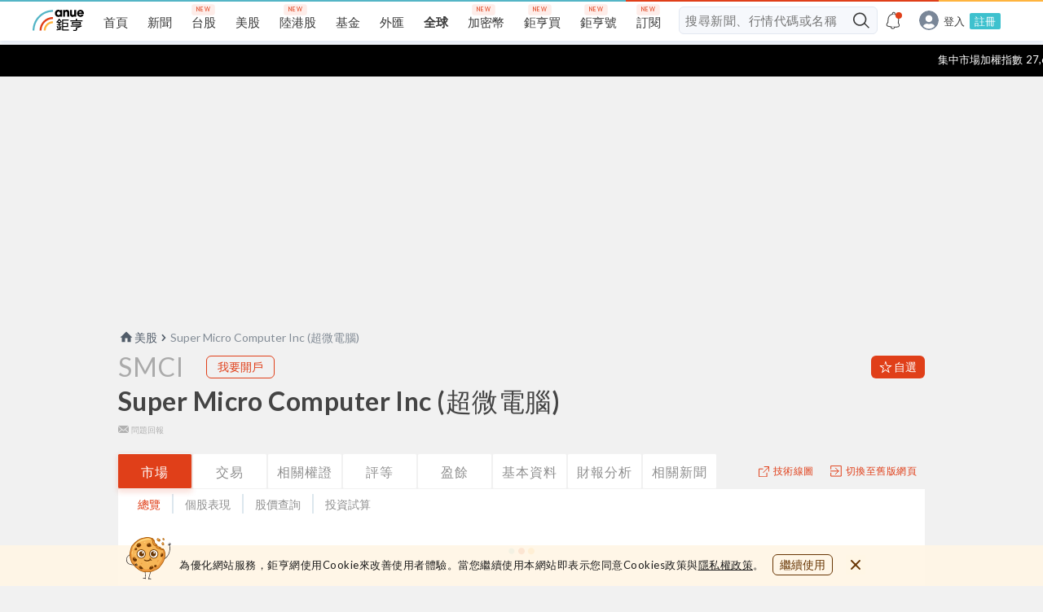

--- FILE ---
content_type: text/html; charset=utf-8
request_url: https://www.google.com/recaptcha/api2/aframe
body_size: 268
content:
<!DOCTYPE HTML><html><head><meta http-equiv="content-type" content="text/html; charset=UTF-8"></head><body><script nonce="bth3lyBcZDeqJ43jqZjK-A">/** Anti-fraud and anti-abuse applications only. See google.com/recaptcha */ try{var clients={'sodar':'https://pagead2.googlesyndication.com/pagead/sodar?'};window.addEventListener("message",function(a){try{if(a.source===window.parent){var b=JSON.parse(a.data);var c=clients[b['id']];if(c){var d=document.createElement('img');d.src=c+b['params']+'&rc='+(localStorage.getItem("rc::a")?sessionStorage.getItem("rc::b"):"");window.document.body.appendChild(d);sessionStorage.setItem("rc::e",parseInt(sessionStorage.getItem("rc::e")||0)+1);localStorage.setItem("rc::h",'1764381584157');}}}catch(b){}});window.parent.postMessage("_grecaptcha_ready", "*");}catch(b){}</script></body></html>

--- FILE ---
content_type: image/svg+xml
request_url: https://invest.cnyes.com/static/icon-aar-right-c1532ce19511664cef95fcf232f57dcd.svg
body_size: 61
content:
<svg xmlns="http://www.w3.org/2000/svg" width="9" height="10"><path fill="#E03F19" fill-rule="evenodd" d="M2.415 1.8a.561.561 0 000 .795l2.784 2.784-2.784 2.784a.563.563 0 00.795.796l3.182-3.182a.563.563 0 000-.796L3.21 1.8a.561.561 0 00-.795 0"/></svg>

--- FILE ---
content_type: image/svg+xml
request_url: https://invest.cnyes.com/static/icon-open-in-new-3a11ed98d603383dd6c28be3b5ec3a68.svg
body_size: 95
content:
<svg xmlns="http://www.w3.org/2000/svg" width="13" height="13"><g fill="none" fill-rule="evenodd" stroke="#E03F19" stroke-linecap="round" stroke-linejoin="round"><path d="M5.13 3.19L.57 3.152l-.137 9.62 9.62.136.038-4.697"/><path d="M5.84 7.577L12.635.78v5.29M7.094.434L12.5.5"/></g></svg>